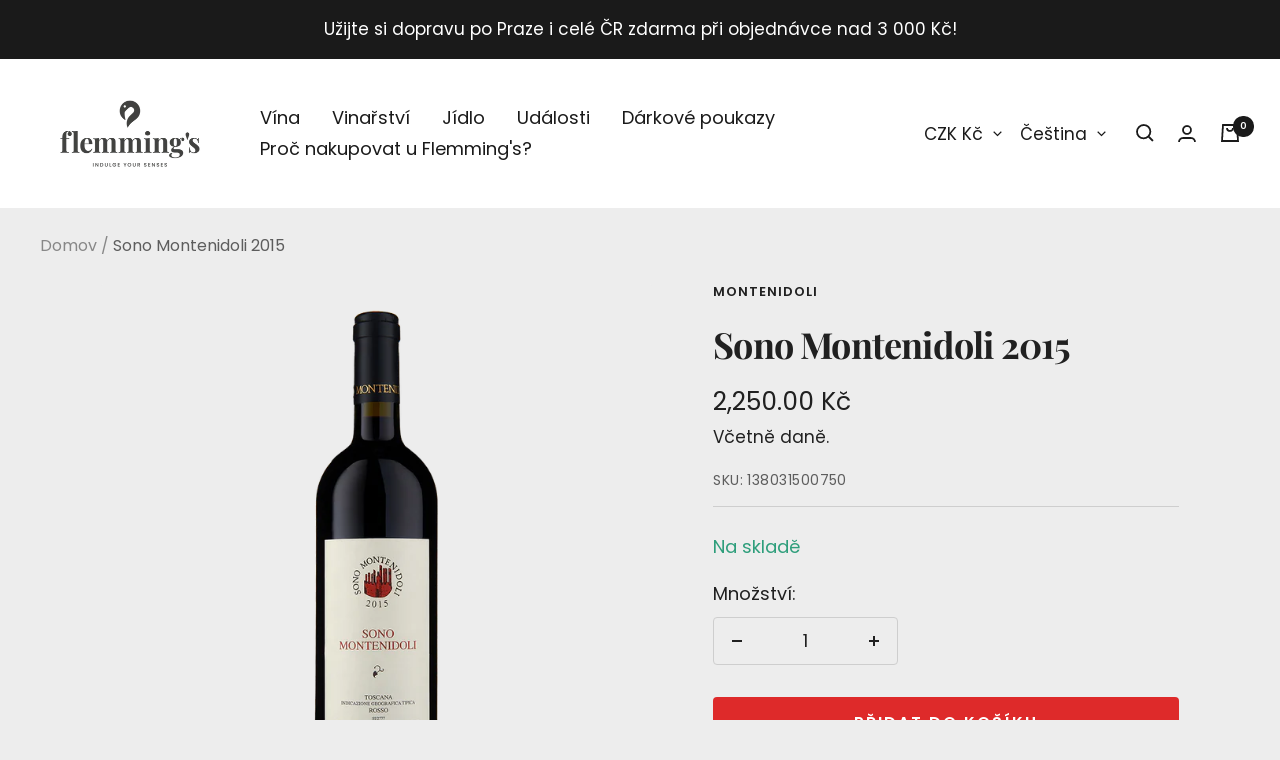

--- FILE ---
content_type: text/javascript
request_url: https://flemmings.wine/cdn/shop/t/4/assets/custom.js?v=167639537848865775061657693549
body_size: -685
content:
//# sourceMappingURL=/cdn/shop/t/4/assets/custom.js.map?v=167639537848865775061657693549


--- FILE ---
content_type: text/javascript; charset=utf-8
request_url: https://flemmings.wine/cs/products/sono-montenidoli-15.js
body_size: 995
content:
{"id":7504250470633,"title":"Sono Montenidoli 2015","handle":"sono-montenidoli-15","description":"\u003cp data-mce-fragment=\"1\"\u003e\u003cspan data-mce-fragment=\"1\"\u003eOdrůda hroznů:\u0026nbsp;Sangiovese\u003c\/span\u003e\u003c\/p\u003e\n\u003cp data-mce-fragment=\"1\"\u003e\u003cspan data-mce-fragment=\"1\"\u003eKdyž nejlepší hrozny Sangiovese projdou dlouhou macerací, víno se ve dřevě a v láhvi dlouho zušlechťuje a stává se z něj skvělé červené. Je to lék na srdce, vhodný společník ke zvěřině nebo dušenému masu.\u003c\/span\u003e\u003c\/p\u003e\n\u003cp data-mce-fragment=\"1\"\u003e\u003cspan data-mce-fragment=\"1\"\u003eOblast: San Gimignano\u003c\/span\u003e\u003c\/p\u003e\n\u003cp data-mce-fragment=\"1\"\u003e\u003cspan data-mce-fragment=\"1\"\u003eSložení půdy: Jíl\u003c\/span\u003e\u003c\/p\u003e\n\u003cp data-mce-fragment=\"1\"\u003e\u003cspan data-mce-fragment=\"1\"\u003ePrůměrná produkce: 3000 lahví po 0,75 lt\u003c\/span\u003e\u003c\/p\u003e\n\u003cp data-mce-fragment=\"1\"\u003e\u003cspan data-mce-fragment=\"1\"\u003ePrůměrná nadmořská výška vinice: 1100 stop nad mořem \/ 350 mamsl\u003c\/span\u003e\u003c\/p\u003e\n\u003cp data-mce-fragment=\"1\"\u003e\u003cspan data-mce-fragment=\"1\"\u003eHustota výsadby: 2200 na akr \/ 5500 na ha\u003c\/span\u003e\u003c\/p\u003e\n\u003cp data-mce-fragment=\"1\"\u003e\u003cspan data-mce-fragment=\"1\"\u003eSystém řezu: Guyot\u003c\/span\u003e\u003c\/p\u003e\n\u003cp data-mce-fragment=\"1\"\u003e\u003cspan data-mce-fragment=\"1\"\u003ePřísně ekologické zemědělství\u003c\/span\u003e\u003c\/p\u003e\n\u003cp data-mce-fragment=\"1\"\u003e\u003cspan data-mce-fragment=\"1\"\u003eCertifikováno: ICEA\u003c\/span\u003e\u003c\/p\u003e\n\u003cp data-mce-fragment=\"1\"\u003e\u003cspan data-mce-fragment=\"1\"\u003eVinifikace: V betonových kádích se skleněným obložením\u003c\/span\u003e\u003c\/p\u003e\n\u003cp data-mce-fragment=\"1\"\u003e\u003cspan data-mce-fragment=\"1\"\u003eRafinování: 24 měsíců v barikových sudech\u003c\/span\u003e\u003c\/p\u003e\n\u003cp data-mce-fragment=\"1\"\u003e\u003cspan data-mce-fragment=\"1\"\u003eZrání: 3 roky v láhvi\u003c\/span\u003e\u003c\/p\u003e\n\u003cp data-mce-fragment=\"1\"\u003e\u003cspan data-mce-fragment=\"1\"\u003eVizuální stránka: Tmavě rubínově červená\u003c\/span\u003e\u003c\/p\u003e\n\u003cp data-mce-fragment=\"1\"\u003e\u003cspan data-mce-fragment=\"1\"\u003eBuket: Bohatý a komplexní\u003c\/span\u003e\u003c\/p\u003e\n\u003cp data-mce-fragment=\"1\"\u003e\u003cspan data-mce-fragment=\"1\"\u003eV chuti: Plné tělo s dlouhou dochutí\u003c\/span\u003e\u003c\/p\u003e\n\u003cp data-mce-fragment=\"1\"\u003e\u003cspan data-mce-fragment=\"1\"\u003ePárování vína a zdraví. Velké dítě. Když potřebujete skvělé červené. Perfektní kdykoli a lék na jakoukoli nemoc.\u003c\/span\u003e\u003c\/p\u003e","published_at":"2023-03-03T14:28:26+01:00","created_at":"2021-12-21T16:08:49+01:00","vendor":"Montenidoli","type":"Wine","tags":[],"price":225000,"price_min":225000,"price_max":225000,"available":true,"price_varies":false,"compare_at_price":null,"compare_at_price_min":0,"compare_at_price_max":0,"compare_at_price_varies":false,"variants":[{"id":42250190323945,"title":"Default Title","option1":"Default Title","option2":null,"option3":null,"sku":"138031500750","requires_shipping":true,"taxable":true,"featured_image":null,"available":true,"name":"Sono Montenidoli 2015","public_title":null,"options":["Default Title"],"price":225000,"weight":1500,"compare_at_price":null,"inventory_management":"shopify","barcode":"","requires_selling_plan":false,"selling_plan_allocations":[]}],"images":["\/\/cdn.shopify.com\/s\/files\/1\/0608\/2327\/3705\/files\/MontenidoliSono2015.png?v=1739135769"],"featured_image":"\/\/cdn.shopify.com\/s\/files\/1\/0608\/2327\/3705\/files\/MontenidoliSono2015.png?v=1739135769","options":[{"name":"Title","position":1,"values":["Default Title"]}],"url":"\/cs\/products\/sono-montenidoli-15","media":[{"alt":null,"id":49330825757013,"position":1,"preview_image":{"aspect_ratio":1.0,"height":1040,"width":1040,"src":"https:\/\/cdn.shopify.com\/s\/files\/1\/0608\/2327\/3705\/files\/MontenidoliSono2015.png?v=1739135769"},"aspect_ratio":1.0,"height":1040,"media_type":"image","src":"https:\/\/cdn.shopify.com\/s\/files\/1\/0608\/2327\/3705\/files\/MontenidoliSono2015.png?v=1739135769","width":1040}],"requires_selling_plan":false,"selling_plan_groups":[]}